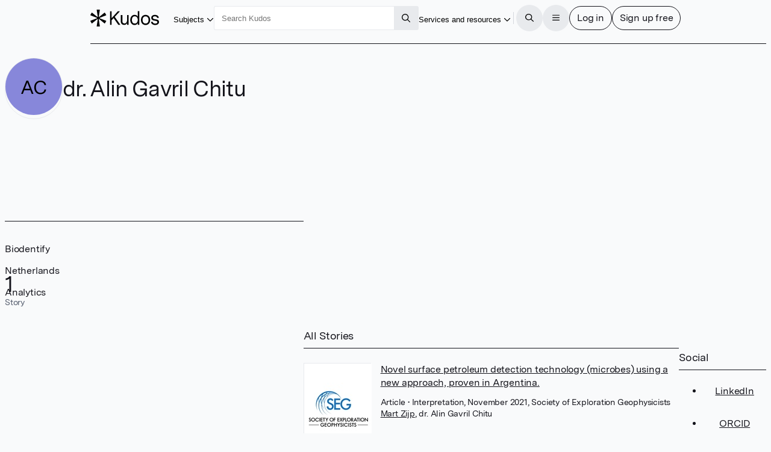

--- FILE ---
content_type: text/javascript
request_url: https://static.growkudos.com/magazine-view/aab18ca46268eca9db20d9d57c1473c2339d1284/_app/immutable/entry/app.B4Iavyw2.js
body_size: 3287
content:
const __vite__mapDeps=(i,m=__vite__mapDeps,d=(m.f||(m.f=["../nodes/0.CnX3JuwL.js","../chunks/DsnmJJEf.js","../chunks/DC22zh2g.js","../chunks/RMn-MvY_.js","../chunks/BaVDYldy.js","../chunks/B626VCfL.js","../chunks/DzvLoH__.js","../chunks/DMUA7ZaY.js","../chunks/Bn3NSJK3.js","../chunks/a0oS3GVx.js","../chunks/DjJD4vFp.js","../chunks/BEN-H-ZW.js","../chunks/COCLPQmZ.js","../chunks/CYgJF_JY.js","../chunks/oy9m5Heb.js","../chunks/B17Q6ahh.js","../chunks/LCcJ-vRL.js","../chunks/DlYTUlKG.js","../chunks/CMWoFTqQ.js","../chunks/BErGAViq.js","../chunks/EpbOFRpL.js","../chunks/BKM9Qnu6.js","../assets/icons.BKKyxMZF.css","../chunks/Cns6izEY.js","../chunks/C_quJFXW.js","../chunks/DJIhwlK-.js","../chunks/CLoLEQQ2.js","../chunks/Bz4p9tHs.js","../chunks/Do1vnLli.js","../chunks/B-Tk6Zsm.js","../assets/StackPage.9d6_n4Uh.css","../assets/ModalPage.Cw4ClzrK.css","../chunks/hRGvA_xs.js","../chunks/BrRoRvJ7.js","../assets/ProfilePicture.Obn_LdaI.css","../chunks/UuHsGI6d.js","../assets/Search.DRGb5LnW.css","../chunks/O-rtiYzS.js","../chunks/CiLiBuUQ.js","../assets/0.CMbwbSGu.css","../nodes/1.U4GJJFGp.js","../assets/1.B-UtSco5.css","../nodes/2.1kplBZ_B.js","../chunks/Cxx9n8vM.js","../chunks/ETvJ-ote.js","../chunks/C8BnIn7h.js","../chunks/BzZLHxG-.js","../chunks/B5sLsvkr.js","../chunks/BfpKGJyt.js","../assets/Button.V2bCtctN.css","../chunks/Dz_pxUM-.js","../chunks/2Oe6UzI_.js","../chunks/DzbN7jjk.js","../assets/Breadcrumbs.Cz5EKss0.css","../assets/Hero.d3YX4Pj-.css","../assets/2.DYCKvp8k.css","../nodes/3.Bu60u9GG.js","../chunks/DAniW0Tz.js","../assets/StoryCard.U9K1A3J7.css","../assets/3.B9Occ3lm.css","../nodes/4.Ba_y4jYI.js","../nodes/5.BeSg4Gak.js","../chunks/DDthseMB.js","../assets/5.wzOJnE7O.css","../nodes/6.B3HCjjx1.js","../assets/6.Cho1I9y6.css","../nodes/7.CnHEwzJ7.js","../assets/7.0zzDVZGW.css","../nodes/8.B1QjJ9eF.js","../assets/8.3uj20EB5.css","../nodes/9.CCB08iGY.js","../chunks/DNCY9bIX.js","../assets/9.Nh30iWDn.css","../nodes/10.DqufILbZ.js","../chunks/DKxHxP_2.js","../chunks/BuyDPacC.js","../assets/ShowcaseItemGrid.B2kTZ8h6.css","../assets/ShowcaseHomePageContents.CtC4EUrF.css","../nodes/11.BvV5vbP_.js","../nodes/12.CQY2wgva.js","../assets/12.C5ORVw1L.css","../nodes/13.E1X6n-X3.js","../nodes/14.B3Gfn5WT.js","../assets/14.DIvQZN8w.css","../nodes/15.C4NmJoN7.js","../nodes/16.Cu7eDNG6.js","../assets/16.B0LrYFSd.css","../nodes/17.D47Xfdaz.js","../chunks/Ce5xnqMH.js","../assets/17.CI-Myi1c.css"])))=>i.map(i=>d[i]);
import{B as S,ap as tt,G as l,aU as et,aK as rt,D as st,o as at,at as ot,au as nt,bA as U,t as it,f as F,y,az as ct,i as f,z as ut,x as R,aL as D,aA as mt,aC as lt,E as _t,F as dt}from"../chunks/RMn-MvY_.js";import{h as ft,m as ht,u as vt,s as gt}from"../chunks/B626VCfL.js";import"../chunks/DsnmJJEf.js";import{a as Et}from"../chunks/BaVDYldy.js";import{i as k}from"../chunks/BEN-H-ZW.js";import{c as I}from"../chunks/Ce5xnqMH.js";import{b as V}from"../chunks/Bn3NSJK3.js";import{p as x}from"../chunks/DjJD4vFp.js";function pt(a){return class extends yt{constructor(t){super({component:a,...t})}}}class yt{#e;#t;constructor(t){var s=new Map,m=(r,e)=>{var o=st(e,!1,!1);return s.set(r,o),o};const c=new Proxy({...t.props||{},$$events:{}},{get(r,e){return l(s.get(e)??m(e,Reflect.get(r,e)))},has(r,e){return e===tt?!0:(l(s.get(e)??m(e,Reflect.get(r,e))),Reflect.has(r,e))},set(r,e,o){return S(s.get(e)??m(e,o),o),Reflect.set(r,e,o)}});this.#t=(t.hydrate?ft:ht)(t.component,{target:t.target,anchor:t.anchor,props:c,context:t.context,intro:t.intro??!1,recover:t.recover}),(!t?.props?.$$host||t.sync===!1)&&et(),this.#e=c.$$events;for(const r of Object.keys(this.#t))r==="$set"||r==="$destroy"||r==="$on"||rt(this,r,{get(){return this.#t[r]},set(e){this.#t[r]=e},enumerable:!0});this.#t.$set=r=>{Object.assign(c,r)},this.#t.$destroy=()=>{vt(this.#t)}}$set(t){this.#t.$set(t)}$on(t,s){this.#e[t]=this.#e[t]||[];const m=(...c)=>s.call(this,...c);return this.#e[t].push(m),()=>{this.#e[t]=this.#e[t].filter(c=>c!==m)}}$destroy(){this.#t.$destroy()}}const Pt="modulepreload",bt=function(a,t){return new URL(a,t).href},Y={},n=function(t,s,m){let c=Promise.resolve();if(s&&s.length>0){let j=function(u){return Promise.all(u.map(_=>Promise.resolve(_).then(h=>({status:"fulfilled",value:h}),h=>({status:"rejected",reason:h}))))};const e=document.getElementsByTagName("link"),o=document.querySelector("meta[property=csp-nonce]"),O=o?.nonce||o?.getAttribute("nonce");c=j(s.map(u=>{if(u=bt(u,m),u in Y)return;Y[u]=!0;const _=u.endsWith(".css"),h=_?'[rel="stylesheet"]':"";if(!!m)for(let v=e.length-1;v>=0;v--){const i=e[v];if(i.href===u&&(!_||i.rel==="stylesheet"))return}else if(document.querySelector(`link[href="${u}"]${h}`))return;const d=document.createElement("link");if(d.rel=_?"stylesheet":Pt,_||(d.as="script"),d.crossOrigin="",d.href=u,O&&d.setAttribute("nonce",O),document.head.appendChild(d),_)return new Promise((v,i)=>{d.addEventListener("load",v),d.addEventListener("error",()=>i(new Error(`Unable to preload CSS for ${u}`)))})}))}function r(e){const o=new Event("vite:preloadError",{cancelable:!0});if(o.payload=e,window.dispatchEvent(o),!o.defaultPrevented)throw e}return c.then(e=>{for(const o of e||[])o.status==="rejected"&&r(o.reason);return t().catch(r)})},Rt=a=>a==="by_id",Ot=a=>/^\d+$/.test(a),wt=["publishers","institutions","collections","groups"],Lt=a=>wt.includes(a),qt={byid:Rt,integer:Ot,showcasetype:Lt};var At=F('<div id="svelte-announcer" aria-live="assertive" aria-atomic="true" style="position: absolute; left: 0; top: 0; clip: rect(0 0 0 0); clip-path: inset(50%); overflow: hidden; white-space: nowrap; width: 1px; height: 1px"><!></div>'),Tt=F("<!> <!>",1);function Dt(a,t){at(t,!0);let s=x(t,"components",23,()=>[]),m=x(t,"data_0",3,null),c=x(t,"data_1",3,null),r=x(t,"data_2",3,null);ot(()=>t.stores.page.set(t.page)),nt(()=>{t.stores,t.page,t.constructors,s(),t.form,m(),c(),r(),t.stores.page.notify()});let e=U(!1),o=U(!1),O=U(null);Et(()=>{const i=t.stores.page.subscribe(()=>{l(e)&&(S(o,!0),it().then(()=>{S(O,document.title||"untitled page",!0)}))});return S(e,!0),i});const j=D(()=>t.constructors[2]);var u=Tt(),_=y(u);{var h=i=>{const g=D(()=>t.constructors[0]);var E=R(),w=y(E);I(w,()=>l(g),(p,P)=>{V(P(p,{get data(){return m()},get form(){return t.form},get params(){return t.page.params},children:(L,Vt)=>{var z=R(),W=y(z);{var H=b=>{const C=D(()=>t.constructors[1]);var A=R(),B=y(A);I(B,()=>l(C),(M,N)=>{V(N(M,{get data(){return c()},get form(){return t.form},get params(){return t.page.params},children:(T,kt)=>{var G=R(),Q=y(G);I(Q,()=>l(j),(X,Z)=>{V(Z(X,{get data(){return r()},get form(){return t.form},get params(){return t.page.params}}),$=>s()[2]=$,()=>s()?.[2])}),f(T,G)},$$slots:{default:!0}}),T=>s()[1]=T,()=>s()?.[1])}),f(b,A)},J=b=>{const C=D(()=>t.constructors[1]);var A=R(),B=y(A);I(B,()=>l(C),(M,N)=>{V(N(M,{get data(){return c()},get form(){return t.form},get params(){return t.page.params}}),T=>s()[1]=T,()=>s()?.[1])}),f(b,A)};k(W,b=>{t.constructors[2]?b(H):b(J,!1)})}f(L,z)},$$slots:{default:!0}}),L=>s()[0]=L,()=>s()?.[0])}),f(i,E)},q=i=>{const g=D(()=>t.constructors[0]);var E=R(),w=y(E);I(w,()=>l(g),(p,P)=>{V(P(p,{get data(){return m()},get form(){return t.form},get params(){return t.page.params}}),L=>s()[0]=L,()=>s()?.[0])}),f(i,E)};k(_,i=>{t.constructors[1]?i(h):i(q,!1)})}var d=ct(_,2);{var v=i=>{var g=At(),E=mt(g);{var w=p=>{var P=_t();dt(()=>gt(P,l(O))),f(p,P)};k(E,p=>{l(o)&&p(w)})}lt(g),f(i,g)};k(d,i=>{l(e)&&i(v)})}f(a,u),ut()}const zt=pt(Dt),Gt=[()=>n(()=>import("../nodes/0.CnX3JuwL.js"),__vite__mapDeps([0,1,2,3,4,5,6,7,8,9,10,11,12,13,14,15,16,17,18,19,20,21,22,23,24,25,26,27,28,29,30,31,32,33,34,35,36,37,38,39]),import.meta.url),()=>n(()=>import("../nodes/1.U4GJJFGp.js"),__vite__mapDeps([40,1,2,3,5,11,17,7,9,16,12,4,13,14,15,41]),import.meta.url),()=>n(()=>import("../nodes/2.1kplBZ_B.js"),__vite__mapDeps([42,43,13,15,44,18,19,5,3,14,4,45,46,1,11,37,7,8,21,2,9,10,22,12,16,24,25,47,48,38,49,50,28,6,23,29,30,26,31,35,27,36,51,52,53,54,20,55]),import.meta.url),()=>n(()=>import("../nodes/3.Bu60u9GG.js"),__vite__mapDeps([56,18,44,19,5,3,14,15,4,45,46,1,2,37,9,10,11,7,48,38,21,8,22,49,6,35,27,36,57,50,58,59]),import.meta.url),()=>n(()=>import("../nodes/4.Ba_y4jYI.js"),__vite__mapDeps([60,1,2,3]),import.meta.url),()=>n(()=>import("../nodes/5.BeSg4Gak.js"),__vite__mapDeps([61,43,13,15,19,5,3,12,4,14,44,18,62,33,46,1,2,7,9,10,11,48,38,21,8,22,49,27,16,47,6,24,25,23,37,63]),import.meta.url),()=>n(()=>import("../nodes/6.B3HCjjx1.js"),__vite__mapDeps([64,1,2,3,65]),import.meta.url),()=>n(()=>import("../nodes/7.CnHEwzJ7.js"),__vite__mapDeps([66,43,13,15,44,18,19,5,3,14,4,62,33,46,1,11,37,7,48,2,38,9,10,21,8,22,49,51,52,24,26,53,54,32,34,57,50,58,20,67]),import.meta.url),()=>n(()=>import("../nodes/8.B1QjJ9eF.js"),__vite__mapDeps([68,1,3,5,11,37,7,21,2,8,9,10,22,6,52,24,26,53,48,38,49,32,33,34,69]),import.meta.url),()=>n(()=>import("../nodes/9.CCB08iGY.js"),__vite__mapDeps([70,19,5,3,14,15,4,45,44,18,46,1,2,11,37,7,8,9,10,52,24,21,22,26,53,48,38,49,35,27,36,71,50,72]),import.meta.url),()=>n(()=>import("../nodes/10.DqufILbZ.js"),__vite__mapDeps([73,43,13,15,19,5,3,14,4,45,44,18,46,1,2,9,10,11,74,7,16,12,37,50,32,33,34,75,57,58,76,77]),import.meta.url),()=>n(()=>import("../nodes/11.BvV5vbP_.js"),__vite__mapDeps([78,19,5,3,14,15,4,45,44,18,46,1,2,9,10,11,74,7,16,12,13,37,50,32,33,34,75,57,58,76,77]),import.meta.url),()=>n(()=>import("../nodes/12.CQY2wgva.js"),__vite__mapDeps([79,43,13,15,19,5,3,14,4,45,44,18,46,1,2,11,9,10,16,12,71,75,37,57,7,50,58,76,80]),import.meta.url),()=>n(()=>import("../nodes/13.E1X6n-X3.js"),__vite__mapDeps([81,43,13,15,19,5,3,14,4]),import.meta.url),()=>n(()=>import("../nodes/14.B3Gfn5WT.js"),__vite__mapDeps([82,19,5,3,14,15,4,45,44,18,46,1,11,37,7,51,10,52,2,24,8,9,21,22,26,53,54,83]),import.meta.url),()=>n(()=>import("../nodes/15.C4NmJoN7.js"),__vite__mapDeps([84,1,2,3,5,11,9,10,20]),import.meta.url),()=>n(()=>import("../nodes/16.Cu7eDNG6.js"),__vite__mapDeps([85,43,13,15,1,2,3,5,11,9,10,29,6,7,25,8,19,30,86]),import.meta.url),()=>n(()=>import("../nodes/17.D47Xfdaz.js"),__vite__mapDeps([87,18,44,19,5,3,14,15,4,1,2,37,9,10,11,21,7,8,22,52,24,26,53,88,38,50,89]),import.meta.url)],Yt=[0,2],Ft={"/":[3],"/health":[4],"/hub/[userid=integer]/profile/edit":[5],"/maintenance":[6],"/profile/[username]":[7],"/projects-beta/[slug]":[8],"/search":[9],"/showcase/(showcase)":[10,[2]],"/showcase/list":[14],"/showcase/(showcase)/search":[13,[2]],"/showcase/(showcase)/[type=showcasetype]/[[by_id=byid]]/[id]":[11,[2]],"/showcase/(showcase)/[type=showcasetype]/[[by_id=byid]]/[id]/search":[12,[2]],"/test/pre":[15],"/test/ssr":[16],"/updates":[17]},K={handleError:(({error:a})=>{console.error(a)}),reroute:(()=>{}),transport:{}},It=Object.fromEntries(Object.entries(K.transport).map(([a,t])=>[a,t.decode])),Kt=Object.fromEntries(Object.entries(K.transport).map(([a,t])=>[a,t.encode])),Wt=!1,Ht=(a,t)=>It[a](t);export{Ht as decode,It as decoders,Ft as dictionary,Kt as encoders,Wt as hash,K as hooks,qt as matchers,Gt as nodes,zt as root,Yt as server_loads};


--- FILE ---
content_type: text/javascript
request_url: https://static.growkudos.com/magazine-view/aab18ca46268eca9db20d9d57c1473c2339d1284/_app/immutable/chunks/DzbN7jjk.js
body_size: 1216
content:
import"./DsnmJJEf.js";import"./DC22zh2g.js";import{o as re,v as se,w as ae,f as U,F as z,i as H,z as oe,A as b,az as g,aA as f,G as e,V as C,B as I,D as V,u as v,aC as d,S as X}from"./RMn-MvY_.js";import{e as P,s as D}from"./B626VCfL.js";import{i as Y}from"./BEN-H-ZW.js";import{e as ie,i as ne}from"./O-rtiYzS.js";import{a as G}from"./C_quJFXW.js";import{s as k,a as ce}from"./DMUA7ZaY.js";import{b as ve}from"./Bn3NSJK3.js";import{i as de}from"./a0oS3GVx.js";import{p as fe}from"./DjJD4vFp.js";import{F as R,g as x,I as y}from"./BKM9Qnu6.js";import{i as J}from"./CLoLEQQ2.js";var ue=function(t,u){var o={};for(var s in t)Object.prototype.hasOwnProperty.call(t,s)&&u.indexOf(s)<0&&(o[s]=t[s]);if(t!=null&&typeof Object.getOwnPropertySymbols=="function")for(var i=0,s=Object.getOwnPropertySymbols(t);i<s.length;i++)u.indexOf(s[i])<0&&Object.prototype.propertyIsEnumerable.call(t,s[i])&&(o[s[i]]=t[s[i]]);return o};function me(t,u={behavior:"smooth"}){const o=["visible","hidden"];o.includes(getComputedStyle(t).overflowX)&&o.includes(getComputedStyle(t).overflowY)&&console.warn("Autoscroll element will never scroll. Set at least one of `overflow-x` or `overflow-y` to either `auto` or `scroll`.");const s=Object.assign({behavior:"smooth"},u),{pauseOnUserScroll:i}=s,h=ue(s,["pauseOnUserScroll"]),B=()=>{t.scrollTo(Object.assign({top:t.scrollHeight,left:t.scrollWidth},h))},p=new ResizeObserver(m=>{B()}),_=new MutationObserver(m=>{B()}),E=()=>{for(const m of t.children)p.observe(m);_.observe(t,{childList:!0,subtree:!0})};E();const j=()=>{t.scrollTop+t.clientHeight<t.scrollHeight?(_.disconnect(),p.disconnect()):E()};return u.pauseOnUserScroll&&t.addEventListener("scroll",j),{update({pauseOnUserScroll:m,behavior:S}){m?(t.addEventListener("scroll",j),_.disconnect(),p.disconnect()):(t.removeEventListener("scroll",j),E())},destroy(){_&&_.disconnect(),p&&p.disconnect(),u.pauseOnUserScroll&&t.removeEventListener("scroll",j)}}}var be=U('<a class="breadcrumb-text svelte-1jovwxm"> </a>'),he=U('<span class="breadcrumb-text svelte-1jovwxm"> </span>'),pe=U('<li><div class="scroll-sentinel svelte-1jovwxm" data-sentinel-location="inline-start"></div> <!> <div class="chevron svelte-1jovwxm"><!></div> <div class="scroll-sentinel svelte-1jovwxm" data-sentinel-location="inline-end"></div></li>'),_e=U('<a class="up-link svelte-1jovwxm"><div class="chevron-container svelte-1jovwxm"><!></div> <span class="sr-only svelte-1jovwxm">Up to</span> </a>'),we=U('<nav class="breadcrumbs font-size-small hidden-print svelte-1jovwxm" aria-label="Breadcrumbs"><div class="breadcrumb-overlay-positioning svelte-1jovwxm"><div class="left-fade svelte-1jovwxm"></div> <button class="scroll-left svelte-1jovwxm" type="button" aria-label="Scroll left" title="Scroll left"><!></button> <ol class="breadcrumbs svelte-1jovwxm"></ol> <div class="right-fade svelte-1jovwxm"></div> <button class="scroll-right svelte-1jovwxm" type="button" aria-label="Scroll right" title="Scroll right"><!></button></div> <!></nav>');function Ue(t,u){re(u,!1);const o=V(),s=100;let i=fe(u,"breadcrumbs",24,()=>[{label:"Home",href:"/"}]),h=V(),B=V(!1),p=V(!1);function _(r){let l=r.detail.node,w=r.detail.node.parentElement;if(!w)throw new Error(`Observing element ${l} with no parent`);let a;switch(w.getAttribute("data-index")){case"0":a="first";break;case(i().length-1).toString():a="last";break;default:return}const O=l.getAttribute("data-sentinel-location");a==="first"&&O!=="inline-start"||a==="last"&&O!=="inline-end"||(a==="first"&&I(B,!r.detail.inView),a==="last"&&I(p,!r.detail.inView))}function E(){e(h).scrollBy({left:-s,behavior:"auto"})}function j(){e(h).scrollBy({left:s,behavior:"auto"})}se(()=>b(i()),()=>{I(o,i().findLast(r=>r.href))}),ae(),de();var m=we(),S=f(m),F=g(f(S),2),K=f(F);{let r=C(()=>(b(x),b(y),v(()=>x(y.Back))));R(K,{get icon(){return e(r)},style:"height: 35%;"})}d(F);var L=g(F,2);ie(L,5,i,ne,(r,l,w)=>{var a=pe();k(a,"data-index",w);let O;var A=f(a);G(A,(n,c)=>J?.(n,c),()=>({root:e(h)})),X(()=>P("inview_change",A,_));var M=g(A,2);{var ee=n=>{var c=be(),q=f(c,!0);d(c),z(()=>{k(c,"href",(e(l),v(()=>e(l).href))),D(q,(e(l),v(()=>e(l).label)))}),H(n,c)},te=n=>{var c=he(),q=f(c,!0);d(c),z(()=>D(q,(e(l),v(()=>e(l).label)))),H(n,c)};Y(M,n=>{e(l),v(()=>e(l).href)?n(ee):n(te,!1)})}var $=g(M,2),le=f($);{let n=C(()=>(b(x),b(y),v(()=>x(y.BreadcrumbSeparator))));R(le,{get icon(){return e(n)},size:"0.5x",style:"vertical-align: middle;"})}d($);var W=g($,2);G(W,(n,c)=>J?.(n,c),()=>({root:e(h)})),X(()=>P("inview_change",W,_)),d(a),z(()=>{k(a,"title",(e(l),v(()=>e(l).shrinkable?e(l).label:null))),O=ce(a,1,"svelte-1jovwxm",null,O,{shrinkable:e(l).shrinkable})}),H(r,a)}),d(L),ve(L,r=>I(h,r),()=>e(h)),G(L,(r,l)=>me?.(r,l),()=>({behavior:"instant",pauseOnUserScroll:!0}));var T=g(L,4),N=f(T);{let r=C(()=>(b(x),b(y),v(()=>x(y.Forwards))));R(N,{get icon(){return e(r)},style:"height: 35%;"})}d(T),d(S);var Q=g(S,2);{var Z=r=>{var l=_e(),w=f(l),a=f(w);{let A=C(()=>(b(x),b(y),v(()=>x(y.Back))));R(a,{get icon(){return e(A)},size:"1.5x"})}d(w);var O=g(w,3);d(l),z(()=>{k(l,"href",(e(o),v(()=>e(o).href))),D(O,` ${e(o),v(()=>e(o).label)??""}`)}),H(r,l)};Y(Q,r=>{e(o)&&r(Z)})}d(m),z(()=>{k(S,"data-first-breadcrumb-hidden",e(B)||null),k(S,"data-last-breadcrumb-hidden",e(p)||null)}),P("click",F,E),P("click",T,j),H(t,m),oe()}export{Ue as B};


--- FILE ---
content_type: text/javascript
request_url: https://static.growkudos.com/magazine-view/aab18ca46268eca9db20d9d57c1473c2339d1284/_app/immutable/chunks/RMn-MvY_.js
body_size: 9717
content:
var Zt=Array.isArray,Jt=Array.prototype.indexOf,Jn=Array.from,Qn=Object.defineProperty,pe=Object.getOwnPropertyDescriptor,Qt=Object.getOwnPropertyDescriptors,en=Object.prototype,tn=Array.prototype,ct=Object.getPrototypeOf,st=Object.isExtensible;function er(e){return typeof e=="function"}const tr=()=>{};function nr(e){return e()}function nn(e){for(var t=0;t<e.length;t++)e[t]()}function _t(){var e,t,n=new Promise((r,s)=>{e=r,t=s});return{promise:n,resolve:e,reject:t}}function rr(e,t){if(Array.isArray(e))return e;if(!(Symbol.iterator in e))return Array.from(e);const n=[];for(const r of e)if(n.push(r),n.length===t)break;return n}const w=2,ye=4,we=8,$e=1<<24,q=16,Y=32,le=64,vt=128,k=512,b=1024,x=2048,H=4096,M=8192,V=16384,De=32768,xe=65536,Ye=1<<17,dt=1<<18,ge=1<<19,pt=1<<20,sr=1<<25,ne=32768,He=1<<21,Ke=1<<22,G=1<<23,Q=Symbol("$state"),ar=Symbol("legacy props"),ir=Symbol(""),ue=new class extends Error{name="StaleReactionError";message="The reaction that called `getAbortSignal()` was re-run or destroyed"},lr=1,Ie=3,ht=8,rn=11;function sn(e){throw new Error("https://svelte.dev/e/experimental_async_required")}function or(){throw new Error("https://svelte.dev/e/invalid_default_snippet")}function an(e){throw new Error("https://svelte.dev/e/lifecycle_outside_component")}function fn(){throw new Error("https://svelte.dev/e/missing_context")}function ln(){throw new Error("https://svelte.dev/e/async_derived_orphan")}function on(e){throw new Error("https://svelte.dev/e/effect_in_teardown")}function un(){throw new Error("https://svelte.dev/e/effect_in_unowned_derived")}function cn(e){throw new Error("https://svelte.dev/e/effect_orphan")}function _n(){throw new Error("https://svelte.dev/e/effect_update_depth_exceeded")}function vn(){throw new Error("https://svelte.dev/e/fork_discarded")}function dn(){throw new Error("https://svelte.dev/e/fork_timing")}function ur(){throw new Error("https://svelte.dev/e/get_abort_signal_outside_reaction")}function cr(){throw new Error("https://svelte.dev/e/hydration_failed")}function _r(e){throw new Error("https://svelte.dev/e/lifecycle_legacy_only")}function vr(e){throw new Error("https://svelte.dev/e/props_invalid_value")}function pn(){throw new Error("https://svelte.dev/e/state_descriptors_fixed")}function hn(){throw new Error("https://svelte.dev/e/state_prototype_fixed")}function yn(){throw new Error("https://svelte.dev/e/state_unsafe_mutation")}function dr(){throw new Error("https://svelte.dev/e/svelte_boundary_reset_onerror")}const pr=1,hr=2,yr=4,mr=8,wr=16,gr=1,Er=2,br=4,Tr=8,xr=16,Ar=1,Sr=2,Nr=4,yt=1,mn=2,wn="[",gn="[!",En="]",ze={},E=Symbol(),Rr="http://www.w3.org/1999/xhtml",Cr="http://www.w3.org/2000/svg",Or="@attach";function kr(e){console.warn("https://svelte.dev/e/hydratable_missing_but_expected")}function We(e){console.warn("https://svelte.dev/e/hydration_mismatch")}function Dr(){console.warn("https://svelte.dev/e/select_multiple_invalid_value")}function Ir(){console.warn("https://svelte.dev/e/svelte_boundary_reset_noop")}let A=!1;function Pr(e){A=e}let y;function re(e){if(e===null)throw We(),ze;return y=e}function bn(){return re(W(y))}function Mr(e){if(A){if(W(y)!==null)throw We(),ze;y=e}}function Fr(e=1){if(A){for(var t=e,n=y;t--;)n=W(n);y=n}}function Lr(e=!0){for(var t=0,n=y;;){if(n.nodeType===ht){var r=n.data;if(r===En){if(t===0)return n;t-=1}else(r===wn||r===gn)&&(t+=1)}var s=W(n);e&&n.remove(),n=s}}function jr(e){if(!e||e.nodeType!==ht)throw We(),ze;return e.data}function mt(e){return e===this.v}function Tn(e,t){return e!=e?t==t:e!==t||e!==null&&typeof e=="object"||typeof e=="function"}function wt(e){return!Tn(e,this.v)}let Pe=!1;function qr(){Pe=!0}let m=null;function Ae(e){m=e}function Yr(){const e={};return[()=>(Sn(e)||fn(),xn(e)),t=>An(e,t)]}function xn(e){return Me().get(e)}function An(e,t){return Me().set(e,t),t}function Sn(e){return Me().has(e)}function Hr(){return Me()}function Ur(e,t=!1,n){m={p:m,i:!1,c:null,e:null,s:e,x:null,l:Pe&&!t?{s:null,u:null,$:[]}:null}}function Br(e){var t=m,n=t.e;if(n!==null){t.e=null;for(var r of n)Lt(r)}return e!==void 0&&(t.x=e),t.i=!0,m=t.p,e??{}}function Ee(){return!Pe||m!==null&&m.l===null}function Me(e){return m===null&&an(),m.c??=new Map(Nn(m)||void 0)}function Nn(e){let t=e.p;for(;t!==null;){const n=t.c;if(n!==null)return n;t=t.p}return null}let X=[];function gt(){var e=X;X=[],nn(e)}function Et(e){if(X.length===0&&!he){var t=X;queueMicrotask(()=>{t===X&&gt()})}X.push(e)}function Rn(){for(;X.length>0;)gt()}function Cn(e){var t=p;if(t===null)return _.f|=G,e;if((t.f&De)===0){if((t.f&vt)===0)throw e;t.b.error(e)}else Se(e,t)}function Se(e,t){for(;t!==null;){if((t.f&vt)!==0)try{t.b.error(e);return}catch(n){e=n}t=t.parent}throw e}const On=-7169;function g(e,t){e.f=e.f&On|t}function Xe(e){(e.f&k)!==0||e.deps===null?g(e,b):g(e,H)}function bt(e){if(e!==null)for(const t of e)(t.f&w)===0||(t.f&ne)===0||(t.f^=ne,bt(t.deps))}function kn(e,t,n){(e.f&x)!==0?t.add(e):(e.f&H)!==0&&n.add(e),bt(e.deps),g(e,b)}const Z=new Set;let h=null,je=null,O=null,C=[],Fe=null,Ue=!1,he=!1;class K{committed=!1;current=new Map;previous=new Map;#n=new Set;#r=new Set;#e=0;#t=0;#i=null;#s=new Set;#a=new Set;skipped_effects=new Set;is_fork=!1;is_deferred(){return this.is_fork||this.#t>0}process(t){C=[],je=null,this.apply();var n=[],r=[];for(const s of t)this.#f(s,n,r);this.is_fork||this.#o(),this.is_deferred()?(this.#l(r),this.#l(n)):(je=this,h=null,at(r),at(n),je=null,this.#i?.resolve()),O=null}#f(t,n,r){t.f^=b;for(var s=t.first,a=null;s!==null;){var i=s.f,o=(i&(Y|le))!==0,f=o&&(i&b)!==0,l=f||(i&M)!==0||this.skipped_effects.has(s);if(!l&&s.fn!==null){o?s.f^=b:a!==null&&(i&(ye|we|$e))!==0?a.b.defer_effect(s):(i&ye)!==0?n.push(s):ve(s)&&((i&q)!==0&&this.#s.add(s),_e(s));var u=s.first;if(u!==null){s=u;continue}}var c=s.parent;for(s=s.next;s===null&&c!==null;)c===a&&(a=null),s=c.next,c=c.parent}}#l(t){for(var n=0;n<t.length;n+=1)kn(t[n],this.#s,this.#a)}capture(t,n){n!==E&&!this.previous.has(t)&&this.previous.set(t,n),(t.f&G)===0&&(this.current.set(t,t.v),O?.set(t,t.v))}activate(){h=this,this.apply()}deactivate(){h===this&&(h=null,O=null)}flush(){if(this.activate(),C.length>0){if(Ve(),h!==null&&h!==this)return}else this.#e===0&&this.process([]);this.deactivate()}discard(){for(const t of this.#r)t(this);this.#r.clear()}#o(){if(this.#t===0){for(const t of this.#n)t();this.#n.clear()}this.#e===0&&this.#u()}#u(){if(Z.size>1){this.previous.clear();var t=O,n=!0;for(const s of Z){if(s===this){n=!1;continue}const a=[];for(const[o,f]of this.current){if(s.current.has(o))if(n&&f!==s.current.get(o))s.current.set(o,f);else continue;a.push(o)}if(a.length===0)continue;const i=[...s.current.keys()].filter(o=>!this.current.has(o));if(i.length>0){var r=C;C=[];const o=new Set,f=new Map;for(const l of a)Tt(l,i,o,f);if(C.length>0){h=s,s.apply();for(const l of C)s.#f(l,[],[]);s.deactivate()}C=r}}h=null,O=t}this.committed=!0,Z.delete(this)}increment(t){this.#e+=1,t&&(this.#t+=1)}decrement(t){this.#e-=1,t&&(this.#t-=1),this.revive()}revive(){for(const t of this.#s)this.#a.delete(t),g(t,x),se(t);for(const t of this.#a)g(t,H),se(t);this.flush()}oncommit(t){this.#n.add(t)}ondiscard(t){this.#r.add(t)}settled(){return(this.#i??=_t()).promise}static ensure(){if(h===null){const t=h=new K;Z.add(h),he||K.enqueue(()=>{h===t&&t.flush()})}return h}static enqueue(t){Et(t)}apply(){}}function Be(e){var t=he;he=!0;try{var n;for(e&&(h!==null&&Ve(),n=e());;){if(Rn(),C.length===0&&(h?.flush(),C.length===0))return Fe=null,n;Ve()}}finally{he=t}}function Ve(){var e=ee;Ue=!0;var t=null;try{var n=0;for(Oe(!0);C.length>0;){var r=K.ensure();if(n++>1e3){var s,a;Dn()}r.process(C),$.clear()}}finally{Ue=!1,Oe(e),Fe=null}}function Dn(){try{_n()}catch(e){Se(e,Fe)}}let L=null;function at(e){var t=e.length;if(t!==0){for(var n=0;n<t;){var r=e[n++];if((r.f&(V|M))===0&&ve(r)&&(L=new Set,_e(r),r.deps===null&&r.first===null&&r.nodes===null&&(r.teardown===null&&r.ac===null?Ht(r):r.fn=null),L?.size>0)){$.clear();for(const s of L){if((s.f&(V|M))!==0)continue;const a=[s];let i=s.parent;for(;i!==null;)L.has(i)&&(L.delete(i),a.push(i)),i=i.parent;for(let o=a.length-1;o>=0;o--){const f=a[o];(f.f&(V|M))===0&&_e(f)}}L.clear()}}L=null}}function Tt(e,t,n,r){if(!n.has(e)&&(n.add(e),e.reactions!==null))for(const s of e.reactions){const a=s.f;(a&w)!==0?Tt(s,t,n,r):(a&(Ke|q))!==0&&(a&x)===0&&At(s,t,r)&&(g(s,x),se(s))}}function xt(e,t){if(e.reactions!==null)for(const n of e.reactions){const r=n.f;(r&w)!==0?xt(n,t):(r&Ye)!==0&&(g(n,x),t.add(n))}}function At(e,t,n){const r=n.get(e);if(r!==void 0)return r;if(e.deps!==null)for(const s of e.deps){if(t.includes(s))return!0;if((s.f&w)!==0&&At(s,t,n))return n.set(s,!0),!0}return n.set(e,!1),!1}function se(e){for(var t=Fe=e;t.parent!==null;){t=t.parent;var n=t.f;if(Ue&&t===p&&(n&q)!==0&&(n&dt)===0)return;if((n&(le|Y))!==0){if((n&b)===0)return;t.f^=b}}C.push(t)}function Vr(e){sn(),h!==null&&dn();var t=K.ensure();t.is_fork=!0,O=new Map;var n=!1,r=t.settled();Be(e);for(var[s,a]of t.previous)s.v=a;for(s of t.current.keys())(s.f&w)!==0&&g(s,x);return{commit:async()=>{if(n){await r;return}Z.has(t)||vn(),n=!0,t.is_fork=!1;for(var[i,o]of t.current)i.v=o,i.wv=tt();Be(()=>{var f=new Set;for(var l of t.current.keys())xt(l,f);Ln(f),Ot()}),t.revive(),await r},discard:()=>{!n&&Z.has(t)&&(Z.delete(t),t.discard())}}}function St(e,t,n,r){const s=Ee()?Ze:Mn;if(n.length===0&&e.length===0){r(t.map(s));return}var a=h,i=p,o=In();function f(){Promise.all(n.map(l=>Pn(l))).then(l=>{o();try{r([...t.map(s),...l])}catch(u){(i.f&V)===0&&Se(u,i)}a?.deactivate(),Ne()}).catch(l=>{Se(l,i)})}e.length>0?Promise.all(e).then(()=>{o();try{return f()}finally{a?.deactivate(),Ne()}}):f()}function In(){var e=p,t=_,n=m,r=h;return function(a=!0){ce(e),z(t),Ae(n),a&&r?.activate()}}function Ne(){ce(null),z(null),Ae(null)}function Ze(e){var t=w|x,n=_!==null&&(_.f&w)!==0?_:null;return p!==null&&(p.f|=ge),{ctx:m,deps:null,effects:null,equals:mt,f:t,fn:e,reactions:null,rv:0,v:E,wv:0,parent:n??p,ac:null}}function Pn(e,t,n){let r=p;r===null&&ln();var s=r.b,a=void 0,i=Qe(E),o=!_,f=new Map;return Bn(()=>{var l=_t();a=l.promise;try{Promise.resolve(e()).then(l.resolve,l.reject).then(()=>{u===h&&u.committed&&u.deactivate(),Ne()})}catch(d){l.reject(d),Ne()}var u=h;if(o){var c=s.is_rendered();s.update_pending_count(1),u.increment(c),f.get(u)?.reject(ue),f.delete(u),f.set(u,l)}const v=(d,N=void 0)=>{if(u.activate(),N)N!==ue&&(i.f|=G,Ce(i,N));else{(i.f&G)!==0&&(i.f^=G),Ce(i,d);for(const[be,Te]of f){if(f.delete(be),be===u)break;Te.reject(ue)}}o&&(s.update_pending_count(-1),u.decrement(c))};l.promise.then(v,d=>v(null,d||"unknown"))}),Un(()=>{for(const l of f.values())l.reject(ue)}),new Promise(l=>{function u(c){function v(){c===a?l(i):u(a)}c.then(v,v)}u(a)})}function Gr(e){const t=Ze(e);return Vt(t),t}function Mn(e){const t=Ze(e);return t.equals=wt,t}function Nt(e){var t=e.effects;if(t!==null){e.effects=null;for(var n=0;n<t.length;n+=1)ie(t[n])}}function Fn(e){for(var t=e.parent;t!==null;){if((t.f&w)===0)return(t.f&V)===0?t:null;t=t.parent}return null}function Je(e){var t,n=p;ce(Fn(e));try{e.f&=~ne,Nt(e),t=Kt(e)}finally{ce(n)}return t}function Rt(e){var t=Je(e);if(!e.equals(t)&&(e.wv=tt(),(!h?.is_fork||e.deps===null)&&(e.v=t,e.deps===null))){g(e,b);return}fe||(O!==null?(Ft()||h?.is_fork)&&O.set(e,t):Xe(e))}let Re=new Set;const $=new Map;function Ln(e){Re=e}let Ct=!1;function Qe(e,t){var n={f:0,v:e,reactions:null,equals:mt,rv:0,wv:0};return n}function U(e,t){const n=Qe(e);return Vt(n),n}function $r(e,t=!1,n=!0){const r=Qe(e);return t||(r.equals=wt),Pe&&n&&m!==null&&m.l!==null&&(m.l.s??=[]).push(r),r}function Kr(e,t){return B(e,nt(()=>J(e))),t}function B(e,t,n=!1){_!==null&&(!P||(_.f&Ye)!==0)&&Ee()&&(_.f&(w|q|Ke|Ye))!==0&&!j?.includes(e)&&yn();let r=n?de(t):t;return Ce(e,r)}function Ce(e,t){if(!e.equals(t)){var n=e.v;fe?$.set(e,t):$.set(e,n),e.v=t;var r=K.ensure();if(r.capture(e,n),(e.f&w)!==0){const s=e;(e.f&x)!==0&&Je(s),Xe(s)}e.wv=tt(),kt(e,x),Ee()&&p!==null&&(p.f&b)!==0&&(p.f&(Y|le))===0&&(R===null?zn([e]):R.push(e)),!r.is_fork&&Re.size>0&&!Ct&&Ot()}return t}function Ot(){Ct=!1;var e=ee;Oe(!0);const t=Array.from(Re);try{for(const n of t)(n.f&b)!==0&&g(n,H),ve(n)&&_e(n)}finally{Oe(e)}Re.clear()}function qe(e){B(e,e.v+1)}function kt(e,t){var n=e.reactions;if(n!==null)for(var r=Ee(),s=n.length,a=0;a<s;a++){var i=n[a],o=i.f;if(!(!r&&i===p)){var f=(o&x)===0;if(f&&g(i,t),(o&w)!==0){var l=i;O?.delete(l),(o&ne)===0&&(o&k&&(i.f|=ne),kt(l,H))}else f&&((o&q)!==0&&L!==null&&L.add(i),se(i))}}}function de(e){if(typeof e!="object"||e===null||Q in e)return e;const t=ct(e);if(t!==en&&t!==tn)return e;var n=new Map,r=Zt(e),s=U(0),a=te,i=o=>{if(te===a)return o();var f=_,l=te;z(null),ut(a);var u=o();return z(f),ut(l),u};return r&&n.set("length",U(e.length)),new Proxy(e,{defineProperty(o,f,l){(!("value"in l)||l.configurable===!1||l.enumerable===!1||l.writable===!1)&&pn();var u=n.get(f);return u===void 0?u=i(()=>{var c=U(l.value);return n.set(f,c),c}):B(u,l.value,!0),!0},deleteProperty(o,f){var l=n.get(f);if(l===void 0){if(f in o){const u=i(()=>U(E));n.set(f,u),qe(s)}}else B(l,E),qe(s);return!0},get(o,f,l){if(f===Q)return e;var u=n.get(f),c=f in o;if(u===void 0&&(!c||pe(o,f)?.writable)&&(u=i(()=>{var d=de(c?o[f]:E),N=U(d);return N}),n.set(f,u)),u!==void 0){var v=J(u);return v===E?void 0:v}return Reflect.get(o,f,l)},getOwnPropertyDescriptor(o,f){var l=Reflect.getOwnPropertyDescriptor(o,f);if(l&&"value"in l){var u=n.get(f);u&&(l.value=J(u))}else if(l===void 0){var c=n.get(f),v=c?.v;if(c!==void 0&&v!==E)return{enumerable:!0,configurable:!0,value:v,writable:!0}}return l},has(o,f){if(f===Q)return!0;var l=n.get(f),u=l!==void 0&&l.v!==E||Reflect.has(o,f);if(l!==void 0||p!==null&&(!u||pe(o,f)?.writable)){l===void 0&&(l=i(()=>{var v=u?de(o[f]):E,d=U(v);return d}),n.set(f,l));var c=J(l);if(c===E)return!1}return u},set(o,f,l,u){var c=n.get(f),v=f in o;if(r&&f==="length")for(var d=l;d<c.v;d+=1){var N=n.get(d+"");N!==void 0?B(N,E):d in o&&(N=i(()=>U(E)),n.set(d+"",N))}if(c===void 0)(!v||pe(o,f)?.writable)&&(c=i(()=>U(void 0)),B(c,de(l)),n.set(f,c));else{v=c.v!==E;var be=i(()=>de(l));B(c,be)}var Te=Reflect.getOwnPropertyDescriptor(o,f);if(Te?.set&&Te.set.call(u,l),!v){if(r&&typeof f=="string"){var rt=n.get("length"),Le=Number(f);Number.isInteger(Le)&&Le>=rt.v&&B(rt,Le+1)}qe(s)}return!0},ownKeys(o){J(s);var f=Reflect.ownKeys(o).filter(c=>{var v=n.get(c);return v===void 0||v.v!==E});for(var[l,u]of n)u.v!==E&&!(l in o)&&f.push(l);return f},setPrototypeOf(){hn()}})}function it(e){try{if(e!==null&&typeof e=="object"&&Q in e)return e[Q]}catch{}return e}function zr(e,t){return Object.is(it(e),it(t))}var ft,jn,Dt,It,Pt;function Wr(){if(ft===void 0){ft=window,jn=document,Dt=/Firefox/.test(navigator.userAgent);var e=Element.prototype,t=Node.prototype,n=Text.prototype;It=pe(t,"firstChild").get,Pt=pe(t,"nextSibling").get,st(e)&&(e.__click=void 0,e.__className=void 0,e.__attributes=null,e.__style=void 0,e.__e=void 0),st(n)&&(n.__t=void 0)}}function ae(e=""){return document.createTextNode(e)}function I(e){return It.call(e)}function W(e){return Pt.call(e)}function Xr(e,t){if(!A)return I(e);var n=I(y);if(n===null)n=y.appendChild(ae());else if(t&&n.nodeType!==Ie){var r=ae();return n?.before(r),re(r),r}return re(n),n}function Zr(e,t=!1){if(!A){var n=I(e);return n instanceof Comment&&n.data===""?W(n):n}if(t&&y?.nodeType!==Ie){var r=ae();return y?.before(r),re(r),r}return y}function Jr(e,t=1,n=!1){let r=A?y:e;for(var s;t--;)s=r,r=W(r);if(!A)return r;if(n&&r?.nodeType!==Ie){var a=ae();return r===null?s?.after(a):r.before(a),re(a),a}return re(r),r}function qn(e){e.textContent=""}function Qr(){return!1}function es(e,t){if(t){const n=document.body;e.autofocus=!0,Et(()=>{document.activeElement===n&&e.focus()})}}function ts(e){A&&I(e)!==null&&qn(e)}let lt=!1;function Yn(){lt||(lt=!0,document.addEventListener("reset",e=>{Promise.resolve().then(()=>{if(!e.defaultPrevented)for(const t of e.target.elements)t.__on_r?.()})},{capture:!0}))}function et(e){var t=_,n=p;z(null),ce(null);try{return e()}finally{z(t),ce(n)}}function ns(e,t,n,r=n){e.addEventListener(t,()=>et(n));const s=e.__on_r;s?e.__on_r=()=>{s(),r(!0)}:e.__on_r=()=>r(!0),Yn()}function Mt(e){p===null&&(_===null&&cn(),un()),fe&&on()}function Hn(e,t){var n=t.last;n===null?t.last=t.first=e:(n.next=e,e.prev=n,t.last=e)}function D(e,t,n){var r=p;r!==null&&(r.f&M)!==0&&(e|=M);var s={ctx:m,deps:null,nodes:null,f:e|x|k,first:null,fn:t,last:null,next:null,parent:r,b:r&&r.b,prev:null,teardown:null,wv:0,ac:null};if(n)try{_e(s),s.f|=De}catch(o){throw ie(s),o}else t!==null&&se(s);var a=s;if(n&&a.deps===null&&a.teardown===null&&a.nodes===null&&a.first===a.last&&(a.f&ge)===0&&(a=a.first,(e&q)!==0&&(e&xe)!==0&&a!==null&&(a.f|=xe)),a!==null&&(a.parent=r,r!==null&&Hn(a,r),_!==null&&(_.f&w)!==0&&(e&le)===0)){var i=_;(i.effects??=[]).push(a)}return s}function Ft(){return _!==null&&!P}function Un(e){const t=D(we,null,!1);return g(t,b),t.teardown=e,t}function rs(e){Mt();var t=p.f,n=!_&&(t&Y)!==0&&(t&De)===0;if(n){var r=m;(r.e??=[]).push(e)}else return Lt(e)}function Lt(e){return D(ye|pt,e,!1)}function ss(e){return Mt(),D(we|pt,e,!0)}function as(e){K.ensure();const t=D(le|ge,e,!0);return(n={})=>new Promise(r=>{n.outro?$n(t,()=>{ie(t),r(void 0)}):(ie(t),r(void 0))})}function is(e){return D(ye,e,!1)}function fs(e,t){var n=m,r={effect:null,ran:!1,deps:e};n.l.$.push(r),r.effect=jt(()=>{e(),!r.ran&&(r.ran=!0,nt(t))})}function ls(){var e=m;jt(()=>{for(var t of e.l.$){t.deps();var n=t.effect;(n.f&b)!==0&&n.deps!==null&&g(n,H),ve(n)&&_e(n),t.ran=!1}})}function Bn(e){return D(Ke|ge,e,!0)}function jt(e,t=0){return D(we|t,e,!0)}function os(e,t=[],n=[],r=[]){St(r,t,n,s=>{D(we,()=>e(...s.map(J)),!0)})}function us(e,t=[],n=[],r=[]){var s=h,a=n.length>0||r.length>0;a&&s.increment(!0),St(r,t,n,i=>{D(ye,()=>e(...i.map(J)),!1),a&&s.decrement(!0)})}function cs(e,t=0){var n=D(q|t,e,!0);return n}function _s(e,t=0){var n=D($e|t,e,!0);return n}function vs(e){return D(Y|ge,e,!0)}function qt(e){var t=e.teardown;if(t!==null){const n=fe,r=_;ot(!0),z(null);try{t.call(null)}finally{ot(n),z(r)}}}function Yt(e,t=!1){var n=e.first;for(e.first=e.last=null;n!==null;){const s=n.ac;s!==null&&et(()=>{s.abort(ue)});var r=n.next;(n.f&le)!==0?n.parent=null:ie(n,t),n=r}}function Vn(e){for(var t=e.first;t!==null;){var n=t.next;(t.f&Y)===0&&ie(t),t=n}}function ie(e,t=!0){var n=!1;(t||(e.f&dt)!==0)&&e.nodes!==null&&e.nodes.end!==null&&(Gn(e.nodes.start,e.nodes.end),n=!0),Yt(e,t&&!n),ke(e,0),g(e,V);var r=e.nodes&&e.nodes.t;if(r!==null)for(const a of r)a.stop();qt(e);var s=e.parent;s!==null&&s.first!==null&&Ht(e),e.next=e.prev=e.teardown=e.ctx=e.deps=e.fn=e.nodes=e.ac=null}function Gn(e,t){for(;e!==null;){var n=e===t?null:W(e);e.remove(),e=n}}function Ht(e){var t=e.parent,n=e.prev,r=e.next;n!==null&&(n.next=r),r!==null&&(r.prev=n),t!==null&&(t.first===e&&(t.first=r),t.last===e&&(t.last=n))}function $n(e,t,n=!0){var r=[];Ut(e,r,!0);var s=()=>{n&&ie(e),t&&t()},a=r.length;if(a>0){var i=()=>--a||s();for(var o of r)o.out(i)}else s()}function Ut(e,t,n){if((e.f&M)===0){e.f^=M;var r=e.nodes&&e.nodes.t;if(r!==null)for(const o of r)(o.is_global||n)&&t.push(o);for(var s=e.first;s!==null;){var a=s.next,i=(s.f&xe)!==0||(s.f&Y)!==0&&(e.f&q)!==0;Ut(s,t,i?n:!1),s=a}}}function ds(e){Bt(e,!0)}function Bt(e,t){if((e.f&M)!==0){e.f^=M,(e.f&b)===0&&(g(e,x),se(e));for(var n=e.first;n!==null;){var r=n.next,s=(n.f&xe)!==0||(n.f&Y)!==0;Bt(n,s?t:!1),n=r}var a=e.nodes&&e.nodes.t;if(a!==null)for(const i of a)(i.is_global||t)&&i.in()}}function ps(e,t){if(e.nodes)for(var n=e.nodes.start,r=e.nodes.end;n!==null;){var s=n===r?null:W(n);t.append(n),n=s}}let oe=null;function Kn(e){var t=oe;try{if(oe=new Set,nt(e),t!==null)for(var n of oe)t.add(n);return oe}finally{oe=t}}function hs(e){for(var t of Kn(e))Ce(t,t.v)}let ee=!1;function Oe(e){ee=e}let fe=!1;function ot(e){fe=e}let _=null,P=!1;function z(e){_=e}let p=null;function ce(e){p=e}let j=null;function Vt(e){_!==null&&(j===null?j=[e]:j.push(e))}let T=null,S=0,R=null;function zn(e){R=e}let Gt=1,me=0,te=me;function ut(e){te=e}function tt(){return++Gt}function ve(e){var t=e.f;if((t&x)!==0)return!0;if(t&w&&(e.f&=~ne),(t&H)!==0){for(var n=e.deps,r=n.length,s=0;s<r;s++){var a=n[s];if(ve(a)&&Rt(a),a.wv>e.wv)return!0}(t&k)!==0&&O===null&&g(e,b)}return!1}function $t(e,t,n=!0){var r=e.reactions;if(r!==null&&!j?.includes(e))for(var s=0;s<r.length;s++){var a=r[s];(a.f&w)!==0?$t(a,t,!1):t===a&&(n?g(a,x):(a.f&b)!==0&&g(a,H),se(a))}}function Kt(e){var t=T,n=S,r=R,s=_,a=j,i=m,o=P,f=te,l=e.f;T=null,S=0,R=null,_=(l&(Y|le))===0?e:null,j=null,Ae(e.ctx),P=!1,te=++me,e.ac!==null&&(et(()=>{e.ac.abort(ue)}),e.ac=null);try{e.f|=He;var u=e.fn,c=u(),v=e.deps;if(T!==null){var d;if(ke(e,S),v!==null&&S>0)for(v.length=S+T.length,d=0;d<T.length;d++)v[S+d]=T[d];else e.deps=v=T;if(Ft()&&(e.f&k)!==0)for(d=S;d<v.length;d++)(v[d].reactions??=[]).push(e)}else v!==null&&S<v.length&&(ke(e,S),v.length=S);if(Ee()&&R!==null&&!P&&v!==null&&(e.f&(w|H|x))===0)for(d=0;d<R.length;d++)$t(R[d],e);return s!==null&&s!==e&&(me++,R!==null&&(r===null?r=R:r.push(...R))),(e.f&G)!==0&&(e.f^=G),c}catch(N){return Cn(N)}finally{e.f^=He,T=t,S=n,R=r,_=s,j=a,Ae(i),P=o,te=f}}function Wn(e,t){let n=t.reactions;if(n!==null){var r=Jt.call(n,e);if(r!==-1){var s=n.length-1;s===0?n=t.reactions=null:(n[r]=n[s],n.pop())}}if(n===null&&(t.f&w)!==0&&(T===null||!T.includes(t))){var a=t;(a.f&k)!==0&&(a.f^=k,a.f&=~ne),Xe(a),Nt(a),ke(a,0)}}function ke(e,t){var n=e.deps;if(n!==null)for(var r=t;r<n.length;r++)Wn(e,n[r])}function _e(e){var t=e.f;if((t&V)===0){g(e,b);var n=p,r=ee;p=e,ee=!0;try{(t&(q|$e))!==0?Vn(e):Yt(e),qt(e);var s=Kt(e);e.teardown=typeof s=="function"?s:null,e.wv=Gt;var a}finally{ee=r,p=n}}}async function ys(){await Promise.resolve(),Be()}function ms(){return K.ensure().settled()}function J(e){var t=e.f,n=(t&w)!==0;if(oe?.add(e),_!==null&&!P){var r=p!==null&&(p.f&V)!==0;if(!r&&!j?.includes(e)){var s=_.deps;if((_.f&He)!==0)e.rv<me&&(e.rv=me,T===null&&s!==null&&s[S]===e?S++:T===null?T=[e]:T.includes(e)||T.push(e));else{(_.deps??=[]).push(e);var a=e.reactions;a===null?e.reactions=[_]:a.includes(_)||a.push(_)}}}if(fe&&$.has(e))return $.get(e);if(n){var i=e;if(fe){var o=i.v;return((i.f&b)===0&&i.reactions!==null||Wt(i))&&(o=Je(i)),$.set(i,o),o}var f=(i.f&k)===0&&!P&&_!==null&&(ee||(_.f&k)!==0),l=i.deps===null;ve(i)&&(f&&(i.f|=k),Rt(i)),f&&!l&&zt(i)}if(O?.has(e))return O.get(e);if((e.f&G)!==0)throw e.v;return e.v}function zt(e){if(e.deps!==null){e.f|=k;for(const t of e.deps)(t.reactions??=[]).push(e),(t.f&w)!==0&&(t.f&k)===0&&zt(t)}}function Wt(e){if(e.v===E)return!0;if(e.deps===null)return!1;for(const t of e.deps)if($.has(t)||(t.f&w)!==0&&Wt(t))return!0;return!1}function nt(e){var t=P;try{return P=!0,e()}finally{P=t}}function ws(e){if(!(typeof e!="object"||!e||e instanceof EventTarget)){if(Q in e)Ge(e);else if(!Array.isArray(e))for(let t in e){const n=e[t];typeof n=="object"&&n&&Q in n&&Ge(n)}}}function Ge(e,t=new Set){if(typeof e=="object"&&e!==null&&!(e instanceof EventTarget)&&!t.has(e)){t.add(e),e instanceof Date&&e.getTime();for(let r in e)try{Ge(e[r],t)}catch{}const n=ct(e);if(n!==Object.prototype&&n!==Array.prototype&&n!==Map.prototype&&n!==Set.prototype&&n!==Date.prototype){const r=Qt(n);for(let s in r){const a=r[s].get;if(a)try{a.call(e)}catch{}}}}}function Xt(e){var t=document.createElement("template");return t.innerHTML=e.replaceAll("<!>","<!---->"),t.content}function F(e,t){var n=p;n.nodes===null&&(n.nodes={start:e,end:t,a:null,t:null})}function gs(e,t){var n=(t&yt)!==0,r=(t&mn)!==0,s,a=!e.startsWith("<!>");return()=>{if(A)return F(y,null),y;s===void 0&&(s=Xt(a?e:"<!>"+e),n||(s=I(s)));var i=r||Dt?document.importNode(s,!0):s.cloneNode(!0);if(n){var o=I(i),f=i.lastChild;F(o,f)}else F(i,i);return i}}function Xn(e,t,n="svg"){var r=!e.startsWith("<!>"),s=(t&yt)!==0,a=`<${n}>${r?e:"<!>"+e}</${n}>`,i;return()=>{if(A)return F(y,null),y;if(!i){var o=Xt(a),f=I(o);if(s)for(i=document.createDocumentFragment();I(f);)i.appendChild(I(f));else i=I(f)}var l=i.cloneNode(!0);if(s){var u=I(l),c=l.lastChild;F(u,c)}else F(l,l);return l}}function Es(e,t){return Xn(e,t,"svg")}function bs(e){return()=>Zn(e())}function Zn(e){if(A)return e;const t=e.nodeType===rn,n=e.tagName==="SCRIPT"?[e]:e.querySelectorAll("script"),r=p;for(const a of n){const i=document.createElement("script");for(var s of a.attributes)i.setAttribute(s.name,s.value);i.textContent=a.textContent,(t?e.firstChild===a:e===a)&&(r.nodes.start=i),(t?e.lastChild===a:e===a)&&(r.nodes.end=i),a.replaceWith(i)}return e}function Ts(e=""){if(!A){var t=ae(e+"");return F(t,t),t}var n=y;return n.nodeType!==Ie&&(n.before(n=ae()),re(n)),F(n,n),n}function xs(){if(A)return F(y,null),y;var e=document.createDocumentFragment(),t=document.createComment(""),n=ae();return e.append(t,n),F(t,n),e}function As(e,t){if(A){var n=p;((n.f&De)===0||n.nodes.end===null)&&(n.nodes.end=y),bn();return}e!==null&&e.before(t)}export{sr as $,ws as A,B,ht as C,$r as D,Ts as E,os as F,J as G,dt as H,Sn as I,An as J,xn as K,pe as L,bn as M,xe as N,lr as O,Cr as P,F as Q,p as R,is as S,Tn as T,yr as U,Mn as V,jr as W,gn as X,Lr as Y,En as Z,Ce as _,W as a,Ar as a$,vs as a0,Qr as a1,Qe as a2,Jn as a3,Zt as a4,pr as a5,wr as a6,hr as a7,ds as a8,$n as a9,Xr as aA,jn as aB,Mr as aC,Kr as aD,Es as aE,tr as aF,Gn as aG,We as aH,ze as aI,Xt as aJ,Qn as aK,Gr as aL,or as aM,sn as aN,kr as aO,an as aP,ur as aQ,_ as aR,_r as aS,Yr as aT,Be as aU,Vr as aV,Hr as aW,ms as aX,q as aY,De as aZ,Nr as a_,M as aa,mr as ab,qn as ac,ie as ad,Q as ae,vr as af,br as ag,de as ah,V as ai,Ze as aj,Tr as ak,Pe as al,Er as am,gr as an,er as ao,ar as ap,xr as aq,fe as ar,m as as,ss as at,rs as au,nn as av,nr as aw,qr as ax,us as ay,Jr as az,cs as b,Sr as b0,et as b1,Ee as b2,_s as b3,Dr as b4,ir as b5,Rr as b6,ct as b7,Qt as b8,Yn as b9,U as bA,ft as bB,hs as bC,rr as bD,bs as bE,ts as bF,St as ba,Or as bb,es as bc,E as bd,Ft as be,qe as bf,K as bg,kn as bh,ce as bi,z as bj,Ae as bk,Cn as bl,ps as bm,g as bn,x as bo,se as bp,H as bq,Se as br,dr as bs,ge as bt,vt as bu,Ir as bv,Wr as bw,wn as bx,cr as by,as as bz,ae as c,re as d,y as e,gs as f,I as g,A as h,As as i,h as j,zr as k,ns as l,Un as m,Fr as n,Ur as o,je as p,Et as q,jt as r,Pr as s,ys as t,nt as u,fs as v,ls as w,xs as x,Zr as y,Br as z};


--- FILE ---
content_type: text/javascript
request_url: https://static.growkudos.com/magazine-view/aab18ca46268eca9db20d9d57c1473c2339d1284/_app/immutable/chunks/oy9m5Heb.js
body_size: 1844
content:
import{b as U}from"./B17Q6ahh.js";import{a as _}from"./BaVDYldy.js";import{bA as c,G as u,B as f}from"./RMn-MvY_.js";import{w as R}from"./B626VCfL.js";new URL("sveltekit-internal://");function q(t,e){return t==="/"||e==="ignore"?t:e==="never"?t.endsWith("/")?t.slice(0,-1):t:e==="always"&&!t.endsWith("/")?t+"/":t}function B(t){return t.split("%25").map(decodeURI).join("%25")}function H(t){for(const e in t)t[e]=decodeURIComponent(t[e]);return t}function K({href:t}){return t.split("#")[0]}function z(t,e,n,r=!1){const s=new URL(t);Object.defineProperty(s,"searchParams",{value:new Proxy(s.searchParams,{get(a,o){if(o==="get"||o==="getAll"||o==="has")return(g,...T)=>(n(g),a[o](g,...T));e();const l=Reflect.get(a,o);return typeof l=="function"?l.bind(a):l}}),enumerable:!0,configurable:!0});const i=["href","pathname","search","toString","toJSON"];r&&i.push("hash");for(const a of i)Object.defineProperty(s,a,{get(){return e(),t[a]},enumerable:!0,configurable:!0});return s}function O(...t){let e=5381;for(const n of t)if(typeof n=="string"){let r=n.length;for(;r;)e=e*33^n.charCodeAt(--r)}else if(ArrayBuffer.isView(n)){const r=new Uint8Array(n.buffer,n.byteOffset,n.byteLength);let s=r.length;for(;s;)e=e*33^r[--s]}else throw new TypeError("value must be a string or TypedArray");return(e>>>0).toString(36)}const N=window.fetch;window.fetch=(t,e)=>((t instanceof Request?t.method:e?.method||"GET")!=="GET"&&h.delete(m(t)),N(t,e));const h=new Map;function D(t,e){const n=m(t,e),r=document.querySelector(n);if(r?.textContent){r.remove();let{body:s,...i}=JSON.parse(r.textContent);const a=r.getAttribute("data-ttl");return a&&h.set(n,{body:s,init:i,ttl:1e3*Number(a)}),r.getAttribute("data-b64")!==null&&(s=U(s)),Promise.resolve(new Response(s,i))}return window.fetch(t,e)}function J(t,e,n){if(h.size>0){const r=m(t,n),s=h.get(r);if(s){if(performance.now()<s.ttl&&["default","force-cache","only-if-cached",void 0].includes(n?.cache))return new Response(s.body,s.init);h.delete(r)}}return window.fetch(e,n)}function m(t,e){let r=`script[data-sveltekit-fetched][data-url=${JSON.stringify(t instanceof Request?t.url:t)}]`;if(e?.headers||e?.body){const s=[];e.headers&&s.push([...new Headers(e.headers)].join(",")),e.body&&(typeof e.body=="string"||ArrayBuffer.isView(e.body))&&s.push(e.body),r+=`[data-hash="${O(...s)}"]`}return r}const x=globalThis.__sveltekit_1viiuvu?.base??"",I=globalThis.__sveltekit_1viiuvu?.assets??x??"https://static.growkudos.com/magazine-view/aab18ca46268eca9db20d9d57c1473c2339d1284",L="1768840726844",W="sveltekit:snapshot",X="sveltekit:scroll",M="sveltekit:states",F="sveltekit:pageurl",Q="sveltekit:history",Z="sveltekit:navigation",w={tap:1,hover:2,viewport:3,eager:4,off:-1,false:-1},S=location.origin;function ee(t){if(t instanceof URL)return t;let e=document.baseURI;if(!e){const n=document.getElementsByTagName("base");e=n.length?n[0].href:document.URL}return new URL(t,e)}function te(){return{x:pageXOffset,y:pageYOffset}}function d(t,e){return t.getAttribute(`data-sveltekit-${e}`)}const v={...w,"":w.hover};function A(t){let e=t.assignedSlot??t.parentNode;return e?.nodeType===11&&(e=e.host),e}function ne(t,e){for(;t&&t!==e;){if(t.nodeName.toUpperCase()==="A"&&t.hasAttribute("href"))return t;t=A(t)}}function re(t,e,n){let r;try{if(r=new URL(t instanceof SVGAElement?t.href.baseVal:t.href,document.baseURI),n&&r.hash.match(/^#[^/]/)){const o=location.hash.split("#")[1]||"/";r.hash=`#${o}${r.hash}`}}catch{}const s=t instanceof SVGAElement?t.target.baseVal:t.target,i=!r||!!s||P(r,e,n)||(t.getAttribute("rel")||"").split(/\s+/).includes("external"),a=r?.origin===S&&t.hasAttribute("download");return{url:r,external:i,target:s,download:a}}function se(t){let e=null,n=null,r=null,s=null,i=null,a=null,o=t;for(;o&&o!==document.documentElement;)r===null&&(r=d(o,"preload-code")),s===null&&(s=d(o,"preload-data")),e===null&&(e=d(o,"keepfocus")),n===null&&(n=d(o,"noscroll")),i===null&&(i=d(o,"reload")),a===null&&(a=d(o,"replacestate")),o=A(o);function l(g){switch(g){case"":case"true":return!0;case"off":case"false":return!1;default:return}}return{preload_code:v[r??"off"],preload_data:v[s??"off"],keepfocus:l(e),noscroll:l(n),reload:l(i),replace_state:l(a)}}function ae(t){const e=R(t);let n=!0;function r(){n=!0,e.update(a=>a)}function s(a){n=!1,e.set(a)}function i(a){let o;return e.subscribe(l=>{(o===void 0||n&&l!==o)&&a(o=l)})}return{notify:r,set:s,subscribe:i}}const k={v:()=>{}};function oe(){const{set:t,subscribe:e}=R(!1);let n;async function r(){clearTimeout(n);try{const s=await fetch(`${I}/_app/version.json`,{headers:{pragma:"no-cache","cache-control":"no-cache"}});if(!s.ok)return!1;const a=(await s.json()).version!==L;return a&&(t(!0),k.v(),clearTimeout(n)),a}catch{return!1}}return{subscribe:e,check:r}}function P(t,e,n){return t.origin!==S||!t.pathname.startsWith(e)?!0:n?t.pathname!==location.pathname:!1}function ie(t){}const E=new Set(["load","prerender","csr","ssr","trailingSlash","config"]);[...E];const $=new Set([...E]);[...$];let b,y,p;const G=_.toString().includes("$$")||/function \w+\(\) \{\}/.test(_.toString());G?(b={data:{},form:null,error:null,params:{},route:{id:null},state:{},status:-1,url:new URL("https://example.com")},y={current:null},p={current:!1}):(b=new class{#e=c({});get data(){return u(this.#e)}set data(e){f(this.#e,e)}#t=c(null);get form(){return u(this.#t)}set form(e){f(this.#t,e)}#n=c(null);get error(){return u(this.#n)}set error(e){f(this.#n,e)}#r=c({});get params(){return u(this.#r)}set params(e){f(this.#r,e)}#s=c({id:null});get route(){return u(this.#s)}set route(e){f(this.#s,e)}#a=c({});get state(){return u(this.#a)}set state(e){f(this.#a,e)}#o=c(-1);get status(){return u(this.#o)}set status(e){f(this.#o,e)}#i=c(new URL("https://example.com"));get url(){return u(this.#i)}set url(e){f(this.#i,e)}},y=new class{#e=c(null);get current(){return u(this.#e)}set current(e){f(this.#e,e)}},p=new class{#e=c(!1);get current(){return u(this.#e)}set current(e){f(this.#e,e)}},k.v=()=>p.current=!0);function fe(t){Object.assign(b,t)}export{Q as H,Z as N,F as P,M as S,I as a,x as b,oe as c,se as d,K as e,ne as f,re as g,ae as h,P as i,H as j,q as k,B as l,z as m,y as n,S as o,b as p,W as q,ee as r,te as s,w as t,J as u,D as v,fe as w,X as x,ie as y};


--- FILE ---
content_type: text/javascript
request_url: https://static.growkudos.com/magazine-view/aab18ca46268eca9db20d9d57c1473c2339d1284/_app/immutable/entry/start.BOsJDt90.js
body_size: -724
content:
import{j as s}from"../chunks/COCLPQmZ.js";import{y as t}from"../chunks/oy9m5Heb.js";export{t as load_css,s as start};


--- FILE ---
content_type: text/javascript
request_url: https://static.growkudos.com/magazine-view/aab18ca46268eca9db20d9d57c1473c2339d1284/_app/immutable/chunks/Dz_pxUM-.js
body_size: -81
content:
import"./DsnmJJEf.js";import"./DC22zh2g.js";import{F as u,h,M as c,R as g,aG as y,e as p,C as R,a as w,aH as I,aI as O,Q as v,d as b,aJ as C,g as n,x as E,y as H,i as M}from"./RMn-MvY_.js";import{p as N}from"./DjJD4vFp.js";function T(o,d,t=!1,r=!1,_=!1){var l=o,i="";u(()=>{var f=g;if(i===(i=d()??"")){h&&c();return}if(f.nodes!==null&&(y(f.nodes.start,f.nodes.end),f.nodes=null),i!==""){if(h){p.data;for(var a=c(),m=a;a!==null&&(a.nodeType!==R||a.data!=="");)m=a,a=w(a);if(a===null)throw I(),O;v(p,m),l=b(a);return}var s=i+"";t?s=`<svg>${s}</svg>`:r&&(s=`<math>${s}</math>`);var e=C(s);if((t||r)&&(e=n(e)),v(n(e),e.lastChild),t||r)for(;n(e);)l.before(n(e));else l.before(e)}})}function A(o,d){let t=N(d,"content",8);var r=E(),_=H(r);T(_,t),M(o,r)}export{A as I};
